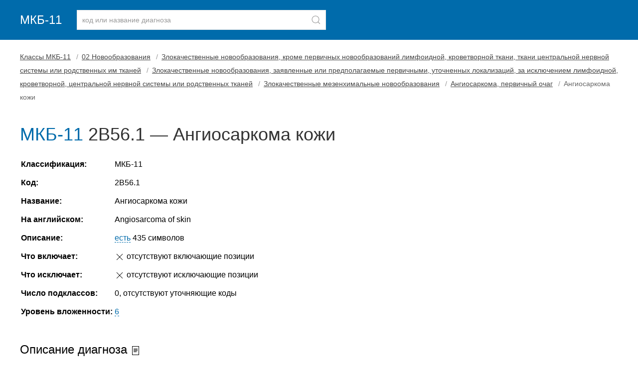

--- FILE ---
content_type: text/html
request_url: https://mkb11.online/101817
body_size: 2578
content:
<!doctype html> <html lang="ru"> <head> <meta charset="utf-8"> <meta name="viewport" content="width=device-width, initial-scale=1"> <title>Код диагноза 2B56.1 — Ангиосаркома кожи</title> <meta name="description" content="Расшифровка кода 2B56.1 по справочнику МКБ-11, описание, уточняющие заболевания. Болезнь «Ангиосаркома кожи»."> <link rel="stylesheet" href="/assets/uikit/css/uikit.min.css"> <link rel="stylesheet" href="/assets/css/main.min.css"> <link rel="apple-touch-icon" sizes="180x180" href="/apple-touch-icon.png"> <link rel="icon" type="image/png" sizes="32x32" href="/favicon-32x32.png"> <link rel="icon" type="image/png" sizes="16x16" href="/favicon-16x16.png"> <link rel="manifest" href="/site.webmanifest"> <link rel="mask-icon" href="/safari-pinned-tab.svg" color="#5bbad5"> <meta name="msapplication-TileColor" content="#2d89ef"> <meta name="theme-color" content="#ffffff"> <meta name="yandex-verification" content="b427af9404a8923a"> <meta name="google-site-verification" content="i2T1x05fXhTw3OA78FI78TGePE_ain_jqm5vQx0dXz8"> </head> <body> <header> <div class="uk-container"> <nav class="uk-navbar-container uk-margin uk-navbar-transparent" uk-navbar> <div class="uk-navbar-left"> <a class="uk-navbar-item uk-logo uk-padding-remove-left" href="/">МКБ-11</a> <div class="uk-navbar-item"> <form method="post" id="frmSearch" class="uk-grid-small" uk-grid> <div class="uk-inline uk-width-1-1"> <button class="uk-form-icon uk-form-icon-flip" id="btnSearch" uk-icon="icon: search" aria-label="Найти"></button> <input class="uk-input uk-form-width-large" type="text" placeholder="код или название диагноза" id="keysearch" name="keysearch" maxlength="25" minlength="3"> </div> </form> </div> </div> </nav></div> </header> <div class="uk-container uk-margin-bottom uk-margin-top"><article class="uk-article"> <ul class="uk-breadcrumb"> <li><a href="/">Классы МКБ-11</a></li> <li><a href="/101491">02 Новообразования</a></li> <li><a href="/101777">Злокачественные новообразования, кроме первичных новообразований лимфоидной, кроветворной ткани, ткани центральной нервной системы или родственных им тканей</a></li> <li><a href="/101778">Злокачественные новообразования, заявленные или предполагаемые первичными, уточненных локализаций, за исключением лимфоидной, кроветворной, центральной нервной системы или родственных тканей</a></li> <li><a href="/101779">Злокачественные мезенхимальные новообразования</a></li> <li><a href="/101815">Ангиосаркома, первичный очаг</a></li> <li><span>Ангиосаркома кожи</span></li> </ul> <h1 class="uk-article-title code-label"><span class="uk-text-info">МКБ-11</span> 2B56.1 &mdash; Ангиосаркома кожи </h1> <table class="uk-table uk-table-responsive uk-table-micro" id="tableCodeInfo"> <tbody> <tr> <td class="uk-text-bold">Классификация:</td> <td>МКБ-11</td> </tr> <tr> <td class="uk-text-bold">Код:</td> <td>2B56.1</td> </tr> <tr> <td class="uk-text-bold">Название:</td> <td>Ангиосаркома кожи</td> </tr> <tr> <td class="uk-text-bold">На английском:</td> <td>Angiosarcoma of skin</td> </tr> <tr> <td class="uk-text-bold">Описание:</td> <td><a href="#description" class="anchor">есть</a> 435 символов</td> </tr> <tr> <td class="uk-text-bold">Что включает:</td> <td><span uk-icon="icon: close"></span> отсутствуют включающие позиции</td> </tr> <tr> <td class="uk-text-bold">Что исключает:</td> <td><span uk-icon="icon: close"></span> отсутствуют исключающие позиции</td> </tr> <tr> <td class="uk-text-bold">Число подклассов:</td> <td>0, отсутствуют уточняющие коды</td> </tr> <tr> <td class="uk-text-bold">Уровень вложенности:</td> <td><a href="#level" class="anchor">6</a></td> </tr> </tbody> </table><div id="description" class="uk-text-large uk-margin-medium-top">Описание диагноза <span uk-icon="icon:file-text"></span></div> <p class="uk-margin-remove-top">Злокачественная опухоль, возникающая из эндотелиальных клеток кровеносных сосудов. Микроскопически характеризуется расширенными анастомозирующими сосудистыми разветвляющимися каналами. Опухолевые клетки, выстилающие сосудистые каналы, имеют веретеновидную или эпителиоидную форму и гиперхромные ядра. Ангиосаркомы чаще всего возникают на коже и молочных железах. Хроническая лимфэдема связана с повышенным риском развития ангиосаркомы.</p> <div id="level" class="uk-text-large uk-margin-medium-top">Родительские записи (иерархия в классификации) <span uk-icon="icon:social"></span></div> <p><span uk-icon="icon: album"></span> <a href="/">Классы МКБ-11</a> <br><span style="margin-left:10px;" uk-icon="icon: folder"></span> <a href="/101491"> 02 Новообразования </a> <br><span style="margin-left:20px;" uk-icon="icon: folder"></span> <a href="/101777"> Злокачественные новообразования, кроме первичных новообразований лимфоидной, кроветворной ткани, ткани центральной нервной системы или родственных им тканей </a> <br><span style="margin-left:30px;" uk-icon="icon: folder"></span> <a href="/101778"> Злокачественные новообразования, заявленные или предполагаемые первичными, уточненных локализаций, за исключением лимфоидной, кроветворной, центральной нервной системы или родственных тканей </a> <br><span style="margin-left:40px;" uk-icon="icon: folder"></span> <a href="/101779"> Злокачественные мезенхимальные новообразования </a> <br><span style="margin-left:50px;" uk-icon="icon: folder"></span>	2B56 &mdash; <a href="/101815"> Ангиосаркома, первичный очаг </a> <br><span style="margin-left:60px" uk-icon="icon: file-text"></span>	2B56.1 &mdash;	Ангиосаркома кожи </p><p class="uk-margin-remove-bottom">Этот же диагноз входит в другие подклассы:</p> <ul class="uk-margin-small-top"> <li> <a href="/102198">Саркома кожи</a> <span class="uk-text-small uk-text-lighter">#102198</span> </li> <li> <a href="/111894">Ангиосаркома, первичный очаг</a> <span class="uk-text-small uk-text-lighter">#111894</span> </li> <li> <a href="/117536">Саркома кожи</a> <span class="uk-text-small uk-text-lighter">#117536</span> </li> <li> <a href="/118271">Ангиосаркома, первичный очаг</a> <span class="uk-text-small uk-text-lighter">#118271</span> </li> </ul> <button class="uk-button uk-button-small uk-button-primary uk-bg-info btnPrint"><span uk-icon="print"></span> Печатать</button> </article> </div> <footer> <div class="uk-container"> <p>	МКБ-11 для ведения статистики смертности и заболеваемости. Глобальный стандарт для диагностической информации о здоровье.<br>	Официальный источник данных: Всемирная организация здравоохранения (ВОЗ), сайт https://icd.who.int/ru. Версия: 01/2023.<br><br>	mkb11.online — международная классификация болезней 11-го пересмотра. Онлайн-версия с поиском болезней по коду и расшифровкой. </p> </div> </footer> <div id="search-results-modal-container" class="uk-modal-container" uk-modal> <div class="uk-modal-dialog uk-modal-body"> <button class="uk-modal-close-default" type="button" uk-close></button> <h2 class="uk-modal-title">Результаты поиска</h2> <div id="search-results-block"></div> <p class="uk-text-right"> <button class="uk-button uk-button-primary uk-modal-close" type="button">OK</button> </p> </div> </div> <a href="#" uk-scroll id="btn-back-to-top"><span uk-icon="icon: arrow-up;ratio:2"></span></a> <script src="/assets/uikit/js/uikit.min.js"></script> <script src="/assets/uikit/js/uikit-icons.min.js"></script> <script src="/assets/js/jquery.min.js"></script> <script src="/assets/js/main.js"></script> <link rel="stylesheet" href="/assets/css/scroll2top.min.css"> <script src="/assets/js/scroll2top.js"></script> <script src="/assets/js/metrika.js"></script> <noscript><div><img src="https://mc.yandex.ru/watch/84103594" style="position:absolute; left:-9999px;" alt=""></div></noscript> </body> </html> 

--- FILE ---
content_type: text/css
request_url: https://mkb11.online/assets/css/main.min.css
body_size: 638
content:
html{color:#000;line-height:1.7}footer,header{background-color:#006bab}footer{color:#fff;font-size:90%;padding:15px 0}.uk-link,a{color:#006bab;text-decoration:underline;cursor:pointer}.uk-link:hover,a:hover{text-decoration:none}.uk-article-title,h1{font-size:36px}h1.code-label{text-overflow:ellipsis;overflow:hidden;white-space:nowrap}h2{font-size:28px}.uk-text-info{color:#006bab}.uk-bg-info{background-color:#006bab}.uk-panel-box{padding:15px;background:#fafafa;border-radius:4px}a.anchor,span.anchor{border-bottom:1px dashed #006bab;text-decoration:none}span.anchor{color:#006bab}a.anchor.uk-text-danger{border-bottom:1px dashed #d85030;text-decoration:none}a.anchor.uk-text-success{border-bottom:1px dashed #659f13;text-decoration:none}a.anchor:hover,span.anchor:hover{text-decoration:none;border-bottom:0}span.anchor:hover{cursor:pointer}dt{font-weight:600}.uk-logo{color:#fff}.uk-text-success{color:#659f13!important}.uk-text-danger{color:#d85030!important}.list-codes{font-size:15px;color:#444}.list-codes li{padding-bottom:10px;line-height:1.3}.list-codes a{font-size:18px;font-weight:500}.list-codes span{color:#000}.list-inline li{float:left;margin-right:50px;margin-left:-10px;margin-bottom:10px}.list-inline li a{margin-left:-5px}.panel{padding:15px 15px 1px}.panel-success{border-left:4px solid #659f13}.panel-danger{border-left:4px solid #d85030}.uk-article-meta,.uk-breadcrumb>*>*{color:#444}.ml-10{margin-left:10px}.pl-10{padding-left:10px}.uk-table{width:auto}.uk-table-micro td,.uk-table-micro th{padding:5px 2px}.uk-breadcrumb>:nth-child(n+2):not(.uk-first-column)::before{margin:0 7px}.dl-list-mb-10 dd{margin-bottom:10px}@media (max-width:768px){.uk-article-title,h1{font-size:28px}h1.code-label{white-space:break-spaces}#tableCodeInfo,.uk-logo{display:none}#frmSearch,#keysearch,.uk-navbar-item,.uk-navbar-left{width:100%}}@media (max-width:450px){.uk-article-title,h1{font-size:24px}h1.code-label{white-space:break-spaces}#tableCodeInfo,.uk-logo{display:none}#frmSearch,#keysearch,.uk-navbar-item,.uk-navbar-left{width:100%}}@media print{.btn-back-to-top,.btn-back-to-top .uk-icon,.btnPrint,.uk-breadcrumb,footer,form,header{display:none}body:after{content:"Распечатано с сайта https://mkb11.online";font-size:13px}}